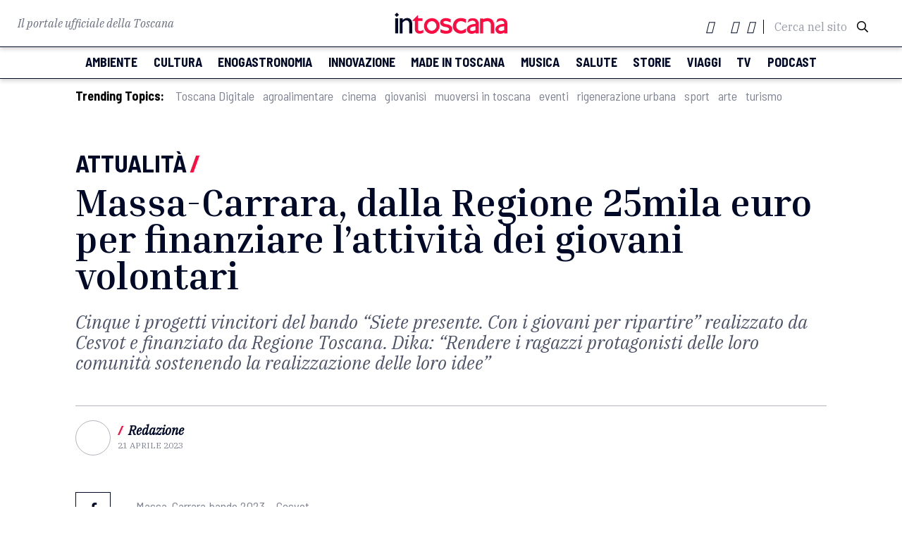

--- FILE ---
content_type: text/html; charset=UTF-8
request_url: https://www.intoscana.it/it/massa-carrara-dalla-regione-25mila-euro-per-finanziare-lattivita-dei-giovani-volontari/
body_size: 21073
content:
<!doctype html>
<html lang="it-IT">

<head><meta charset="UTF-8"><script>if(navigator.userAgent.match(/MSIE|Internet Explorer/i)||navigator.userAgent.match(/Trident\/7\..*?rv:11/i)){var href=document.location.href;if(!href.match(/[?&]nowprocket/)){if(href.indexOf("?")==-1){if(href.indexOf("#")==-1){document.location.href=href+"?nowprocket=1"}else{document.location.href=href.replace("#","?nowprocket=1#")}}else{if(href.indexOf("#")==-1){document.location.href=href+"&nowprocket=1"}else{document.location.href=href.replace("#","&nowprocket=1#")}}}}</script><script>(()=>{class RocketLazyLoadScripts{constructor(){this.v="2.0.3",this.userEvents=["keydown","keyup","mousedown","mouseup","mousemove","mouseover","mouseenter","mouseout","mouseleave","touchmove","touchstart","touchend","touchcancel","wheel","click","dblclick","input","visibilitychange"],this.attributeEvents=["onblur","onclick","oncontextmenu","ondblclick","onfocus","onmousedown","onmouseenter","onmouseleave","onmousemove","onmouseout","onmouseover","onmouseup","onmousewheel","onscroll","onsubmit"]}async t(){this.i(),this.o(),/iP(ad|hone)/.test(navigator.userAgent)&&this.h(),this.u(),this.l(this),this.m(),this.k(this),this.p(this),this._(),await Promise.all([this.R(),this.L()]),this.lastBreath=Date.now(),this.S(this),this.P(),this.D(),this.O(),this.M(),await this.C(this.delayedScripts.normal),await this.C(this.delayedScripts.defer),await this.C(this.delayedScripts.async),this.F("domReady"),await this.T(),await this.j(),await this.I(),this.F("windowLoad"),await this.A(),window.dispatchEvent(new Event("rocket-allScriptsLoaded")),this.everythingLoaded=!0,this.lastTouchEnd&&await new Promise((t=>setTimeout(t,500-Date.now()+this.lastTouchEnd))),this.H(),this.F("all"),this.U(),this.W()}i(){this.CSPIssue=sessionStorage.getItem("rocketCSPIssue"),document.addEventListener("securitypolicyviolation",(t=>{this.CSPIssue||"script-src-elem"!==t.violatedDirective||"data"!==t.blockedURI||(this.CSPIssue=!0,sessionStorage.setItem("rocketCSPIssue",!0))}),{isRocket:!0})}o(){window.addEventListener("pageshow",(t=>{this.persisted=t.persisted,this.realWindowLoadedFired=!0}),{isRocket:!0}),window.addEventListener("pagehide",(()=>{this.onFirstUserAction=null}),{isRocket:!0})}h(){let t;function e(e){t=e}window.addEventListener("touchstart",e,{isRocket:!0}),window.addEventListener("touchend",(function i(o){Math.abs(o.changedTouches[0].pageX-t.changedTouches[0].pageX)<10&&Math.abs(o.changedTouches[0].pageY-t.changedTouches[0].pageY)<10&&o.timeStamp-t.timeStamp<200&&(o.target.dispatchEvent(new PointerEvent("click",{target:o.target,bubbles:!0,cancelable:!0,detail:1})),event.preventDefault(),window.removeEventListener("touchstart",e,{isRocket:!0}),window.removeEventListener("touchend",i,{isRocket:!0}))}),{isRocket:!0})}q(t){this.userActionTriggered||("mousemove"!==t.type||this.firstMousemoveIgnored?"keyup"===t.type||"mouseover"===t.type||"mouseout"===t.type||(this.userActionTriggered=!0,this.onFirstUserAction&&this.onFirstUserAction()):this.firstMousemoveIgnored=!0),"click"===t.type&&t.preventDefault(),this.savedUserEvents.length>0&&(t.stopPropagation(),t.stopImmediatePropagation()),"touchstart"===this.lastEvent&&"touchend"===t.type&&(this.lastTouchEnd=Date.now()),"click"===t.type&&(this.lastTouchEnd=0),this.lastEvent=t.type,this.savedUserEvents.push(t)}u(){this.savedUserEvents=[],this.userEventHandler=this.q.bind(this),this.userEvents.forEach((t=>window.addEventListener(t,this.userEventHandler,{passive:!1,isRocket:!0})))}U(){this.userEvents.forEach((t=>window.removeEventListener(t,this.userEventHandler,{passive:!1,isRocket:!0}))),this.savedUserEvents.forEach((t=>{t.target.dispatchEvent(new window[t.constructor.name](t.type,t))}))}m(){this.eventsMutationObserver=new MutationObserver((t=>{const e="return false";for(const i of t){if("attributes"===i.type){const t=i.target.getAttribute(i.attributeName);t&&t!==e&&(i.target.setAttribute("data-rocket-"+i.attributeName,t),i.target["rocket"+i.attributeName]=new Function("event",t),i.target.setAttribute(i.attributeName,e))}"childList"===i.type&&i.addedNodes.forEach((t=>{if(t.nodeType===Node.ELEMENT_NODE)for(const i of t.attributes)this.attributeEvents.includes(i.name)&&i.value&&""!==i.value&&(t.setAttribute("data-rocket-"+i.name,i.value),t["rocket"+i.name]=new Function("event",i.value),t.setAttribute(i.name,e))}))}})),this.eventsMutationObserver.observe(document,{subtree:!0,childList:!0,attributeFilter:this.attributeEvents})}H(){this.eventsMutationObserver.disconnect(),this.attributeEvents.forEach((t=>{document.querySelectorAll("[data-rocket-"+t+"]").forEach((e=>{e.setAttribute(t,e.getAttribute("data-rocket-"+t)),e.removeAttribute("data-rocket-"+t)}))}))}k(t){Object.defineProperty(HTMLElement.prototype,"onclick",{get(){return this.rocketonclick||null},set(e){this.rocketonclick=e,this.setAttribute(t.everythingLoaded?"onclick":"data-rocket-onclick","this.rocketonclick(event)")}})}S(t){function e(e,i){let o=e[i];e[i]=null,Object.defineProperty(e,i,{get:()=>o,set(s){t.everythingLoaded?o=s:e["rocket"+i]=o=s}})}e(document,"onreadystatechange"),e(window,"onload"),e(window,"onpageshow");try{Object.defineProperty(document,"readyState",{get:()=>t.rocketReadyState,set(e){t.rocketReadyState=e},configurable:!0}),document.readyState="loading"}catch(t){console.log("WPRocket DJE readyState conflict, bypassing")}}l(t){this.originalAddEventListener=EventTarget.prototype.addEventListener,this.originalRemoveEventListener=EventTarget.prototype.removeEventListener,this.savedEventListeners=[],EventTarget.prototype.addEventListener=function(e,i,o){o&&o.isRocket||!t.B(e,this)&&!t.userEvents.includes(e)||t.B(e,this)&&!t.userActionTriggered||e.startsWith("rocket-")||t.everythingLoaded?t.originalAddEventListener.call(this,e,i,o):t.savedEventListeners.push({target:this,remove:!1,type:e,func:i,options:o})},EventTarget.prototype.removeEventListener=function(e,i,o){o&&o.isRocket||!t.B(e,this)&&!t.userEvents.includes(e)||t.B(e,this)&&!t.userActionTriggered||e.startsWith("rocket-")||t.everythingLoaded?t.originalRemoveEventListener.call(this,e,i,o):t.savedEventListeners.push({target:this,remove:!0,type:e,func:i,options:o})}}F(t){"all"===t&&(EventTarget.prototype.addEventListener=this.originalAddEventListener,EventTarget.prototype.removeEventListener=this.originalRemoveEventListener),this.savedEventListeners=this.savedEventListeners.filter((e=>{let i=e.type,o=e.target||window;return"domReady"===t&&"DOMContentLoaded"!==i&&"readystatechange"!==i||("windowLoad"===t&&"load"!==i&&"readystatechange"!==i&&"pageshow"!==i||(this.B(i,o)&&(i="rocket-"+i),e.remove?o.removeEventListener(i,e.func,e.options):o.addEventListener(i,e.func,e.options),!1))}))}p(t){let e;function i(e){return t.everythingLoaded?e:e.split(" ").map((t=>"load"===t||t.startsWith("load.")?"rocket-jquery-load":t)).join(" ")}function o(o){function s(e){const s=o.fn[e];o.fn[e]=o.fn.init.prototype[e]=function(){return this[0]===window&&t.userActionTriggered&&("string"==typeof arguments[0]||arguments[0]instanceof String?arguments[0]=i(arguments[0]):"object"==typeof arguments[0]&&Object.keys(arguments[0]).forEach((t=>{const e=arguments[0][t];delete arguments[0][t],arguments[0][i(t)]=e}))),s.apply(this,arguments),this}}if(o&&o.fn&&!t.allJQueries.includes(o)){const e={DOMContentLoaded:[],"rocket-DOMContentLoaded":[]};for(const t in e)document.addEventListener(t,(()=>{e[t].forEach((t=>t()))}),{isRocket:!0});o.fn.ready=o.fn.init.prototype.ready=function(i){function s(){parseInt(o.fn.jquery)>2?setTimeout((()=>i.bind(document)(o))):i.bind(document)(o)}return t.realDomReadyFired?!t.userActionTriggered||t.fauxDomReadyFired?s():e["rocket-DOMContentLoaded"].push(s):e.DOMContentLoaded.push(s),o([])},s("on"),s("one"),s("off"),t.allJQueries.push(o)}e=o}t.allJQueries=[],o(window.jQuery),Object.defineProperty(window,"jQuery",{get:()=>e,set(t){o(t)}})}P(){const t=new Map;document.write=document.writeln=function(e){const i=document.currentScript,o=document.createRange(),s=i.parentElement;let n=t.get(i);void 0===n&&(n=i.nextSibling,t.set(i,n));const c=document.createDocumentFragment();o.setStart(c,0),c.appendChild(o.createContextualFragment(e)),s.insertBefore(c,n)}}async R(){return new Promise((t=>{this.userActionTriggered?t():this.onFirstUserAction=t}))}async L(){return new Promise((t=>{document.addEventListener("DOMContentLoaded",(()=>{this.realDomReadyFired=!0,t()}),{isRocket:!0})}))}async I(){return this.realWindowLoadedFired?Promise.resolve():new Promise((t=>{window.addEventListener("load",t,{isRocket:!0})}))}M(){this.pendingScripts=[];this.scriptsMutationObserver=new MutationObserver((t=>{for(const e of t)e.addedNodes.forEach((t=>{"SCRIPT"!==t.tagName||t.noModule||t.isWPRocket||this.pendingScripts.push({script:t,promise:new Promise((e=>{const i=()=>{const i=this.pendingScripts.findIndex((e=>e.script===t));i>=0&&this.pendingScripts.splice(i,1),e()};t.addEventListener("load",i,{isRocket:!0}),t.addEventListener("error",i,{isRocket:!0}),setTimeout(i,1e3)}))})}))})),this.scriptsMutationObserver.observe(document,{childList:!0,subtree:!0})}async j(){await this.J(),this.pendingScripts.length?(await this.pendingScripts[0].promise,await this.j()):this.scriptsMutationObserver.disconnect()}D(){this.delayedScripts={normal:[],async:[],defer:[]},document.querySelectorAll("script[type$=rocketlazyloadscript]").forEach((t=>{t.hasAttribute("data-rocket-src")?t.hasAttribute("async")&&!1!==t.async?this.delayedScripts.async.push(t):t.hasAttribute("defer")&&!1!==t.defer||"module"===t.getAttribute("data-rocket-type")?this.delayedScripts.defer.push(t):this.delayedScripts.normal.push(t):this.delayedScripts.normal.push(t)}))}async _(){await this.L();let t=[];document.querySelectorAll("script[type$=rocketlazyloadscript][data-rocket-src]").forEach((e=>{let i=e.getAttribute("data-rocket-src");if(i&&!i.startsWith("data:")){i.startsWith("//")&&(i=location.protocol+i);try{const o=new URL(i).origin;o!==location.origin&&t.push({src:o,crossOrigin:e.crossOrigin||"module"===e.getAttribute("data-rocket-type")})}catch(t){}}})),t=[...new Map(t.map((t=>[JSON.stringify(t),t]))).values()],this.N(t,"preconnect")}async $(t){if(await this.G(),!0!==t.noModule||!("noModule"in HTMLScriptElement.prototype))return new Promise((e=>{let i;function o(){(i||t).setAttribute("data-rocket-status","executed"),e()}try{if(navigator.userAgent.includes("Firefox/")||""===navigator.vendor||this.CSPIssue)i=document.createElement("script"),[...t.attributes].forEach((t=>{let e=t.nodeName;"type"!==e&&("data-rocket-type"===e&&(e="type"),"data-rocket-src"===e&&(e="src"),i.setAttribute(e,t.nodeValue))})),t.text&&(i.text=t.text),t.nonce&&(i.nonce=t.nonce),i.hasAttribute("src")?(i.addEventListener("load",o,{isRocket:!0}),i.addEventListener("error",(()=>{i.setAttribute("data-rocket-status","failed-network"),e()}),{isRocket:!0}),setTimeout((()=>{i.isConnected||e()}),1)):(i.text=t.text,o()),i.isWPRocket=!0,t.parentNode.replaceChild(i,t);else{const i=t.getAttribute("data-rocket-type"),s=t.getAttribute("data-rocket-src");i?(t.type=i,t.removeAttribute("data-rocket-type")):t.removeAttribute("type"),t.addEventListener("load",o,{isRocket:!0}),t.addEventListener("error",(i=>{this.CSPIssue&&i.target.src.startsWith("data:")?(console.log("WPRocket: CSP fallback activated"),t.removeAttribute("src"),this.$(t).then(e)):(t.setAttribute("data-rocket-status","failed-network"),e())}),{isRocket:!0}),s?(t.fetchPriority="high",t.removeAttribute("data-rocket-src"),t.src=s):t.src="data:text/javascript;base64,"+window.btoa(unescape(encodeURIComponent(t.text)))}}catch(i){t.setAttribute("data-rocket-status","failed-transform"),e()}}));t.setAttribute("data-rocket-status","skipped")}async C(t){const e=t.shift();return e?(e.isConnected&&await this.$(e),this.C(t)):Promise.resolve()}O(){this.N([...this.delayedScripts.normal,...this.delayedScripts.defer,...this.delayedScripts.async],"preload")}N(t,e){this.trash=this.trash||[];let i=!0;var o=document.createDocumentFragment();t.forEach((t=>{const s=t.getAttribute&&t.getAttribute("data-rocket-src")||t.src;if(s&&!s.startsWith("data:")){const n=document.createElement("link");n.href=s,n.rel=e,"preconnect"!==e&&(n.as="script",n.fetchPriority=i?"high":"low"),t.getAttribute&&"module"===t.getAttribute("data-rocket-type")&&(n.crossOrigin=!0),t.crossOrigin&&(n.crossOrigin=t.crossOrigin),t.integrity&&(n.integrity=t.integrity),t.nonce&&(n.nonce=t.nonce),o.appendChild(n),this.trash.push(n),i=!1}})),document.head.appendChild(o)}W(){this.trash.forEach((t=>t.remove()))}async T(){try{document.readyState="interactive"}catch(t){}this.fauxDomReadyFired=!0;try{await this.G(),document.dispatchEvent(new Event("rocket-readystatechange")),await this.G(),document.rocketonreadystatechange&&document.rocketonreadystatechange(),await this.G(),document.dispatchEvent(new Event("rocket-DOMContentLoaded")),await this.G(),window.dispatchEvent(new Event("rocket-DOMContentLoaded"))}catch(t){console.error(t)}}async A(){try{document.readyState="complete"}catch(t){}try{await this.G(),document.dispatchEvent(new Event("rocket-readystatechange")),await this.G(),document.rocketonreadystatechange&&document.rocketonreadystatechange(),await this.G(),window.dispatchEvent(new Event("rocket-load")),await this.G(),window.rocketonload&&window.rocketonload(),await this.G(),this.allJQueries.forEach((t=>t(window).trigger("rocket-jquery-load"))),await this.G();const t=new Event("rocket-pageshow");t.persisted=this.persisted,window.dispatchEvent(t),await this.G(),window.rocketonpageshow&&window.rocketonpageshow({persisted:this.persisted})}catch(t){console.error(t)}}async G(){Date.now()-this.lastBreath>45&&(await this.J(),this.lastBreath=Date.now())}async J(){return document.hidden?new Promise((t=>setTimeout(t))):new Promise((t=>requestAnimationFrame(t)))}B(t,e){return e===document&&"readystatechange"===t||(e===document&&"DOMContentLoaded"===t||(e===window&&"DOMContentLoaded"===t||(e===window&&"load"===t||e===window&&"pageshow"===t)))}static run(){(new RocketLazyLoadScripts).t()}}RocketLazyLoadScripts.run()})();</script>
  
  <meta name="viewport" content="width=device-width, initial-scale=1">
  <meta name="facebook-domain-verification" content="nk9e2gdicphgqua1hjqawl3tgu821t" />
      <link rel="profile" href="https://gmpg.org/xfn/11">
  <script type="rocketlazyloadscript" data-rocket-src="https://kit.fontawesome.com/4e780f5d47.js" crossorigin="anonymous"></script>
    <link rel="stylesheet" href="https://pro.fontawesome.com/releases/v5.13.0/css/all.css" integrity="sha384-IIED/eyOkM6ihtOiQsX2zizxFBphgnv1zbe1bKA+njdFzkr6cDNy16jfIKWu4FNH" crossorigin="anonymous">
    <link href="https://fonts.googleapis.com/icon?family=Material+Icons" rel="stylesheet">
  <link rel="stylesheet" type="text/css" href="//cdn.jsdelivr.net/npm/slick-carousel@1.8.1/slick/slick.css">
  <link rel="stylesheet" type="text/css" href="//cdn.jsdelivr.net/npm/slick-carousel@1.8.1/slick/slick-theme.css">
  <link rel="stylesheet" href="https://cdnjs.cloudflare.com/ajax/libs/jquery-modal/0.9.1/jquery.modal.min.css">
  <link rel="shortcut icon" href="/wp-content/themes/intoscana2020/favicon-intoscana.png">
  <meta name='robots' content='index, follow, max-image-preview:large, max-snippet:-1, max-video-preview:-1' />
	<style>img:is([sizes="auto" i], [sizes^="auto," i]) { contain-intrinsic-size: 3000px 1500px }</style>
	
	<!-- This site is optimized with the Yoast SEO Premium plugin v24.2 (Yoast SEO v25.6) - https://yoast.com/wordpress/plugins/seo/ -->
	<title>Massa-Carrara, dalla Regione 25mila euro per finanziare l&#039;attività dei giovani volontari - intoscana</title>
	<meta name="description" content="Cinque i progetti vincitori del bando “Siete presente. Con i giovani per ripartire” realizzato da Cesvot e finanziato da Regione Toscana. Dika: &quot;Rendere i ragazzi protagonisti delle loro comunità sostenendo la realizzazione delle loro idee”" />
	<link rel="canonical" href="https://www.intoscana.it/it/massa-carrara-dalla-regione-25mila-euro-per-finanziare-lattivita-dei-giovani-volontari/" />
	<meta property="og:locale" content="it_IT" />
	<meta property="og:type" content="article" />
	<meta property="og:title" content="Massa-Carrara, dalla Regione 25mila euro per finanziare l&#039;attività dei giovani volontari" />
	<meta property="og:description" content="Cinque i progetti vincitori del bando “Siete presente. Con i giovani per ripartire” realizzato da Cesvot e finanziato da Regione Toscana. Dika: &quot;Rendere i ragazzi protagonisti delle loro comunità sostenendo la realizzazione delle loro idee”" />
	<meta property="og:url" content="https://www.intoscana.it/it/massa-carrara-dalla-regione-25mila-euro-per-finanziare-lattivita-dei-giovani-volontari/" />
	<meta property="og:site_name" content="intoscana" />
	<meta property="article:publisher" content="https://www.facebook.com/intoscana.it" />
	<meta property="article:published_time" content="2023-04-21T11:01:21+00:00" />
	<meta property="og:image" content="https://www.intoscana.it/wp-content/uploads/Massa-Carrara-bando-2023-Cesvot-e1682074790787.jpeg" />
	<meta property="og:image:width" content="1439" />
	<meta property="og:image:height" content="770" />
	<meta property="og:image:type" content="image/jpeg" />
	<meta name="author" content="Redazione" />
	<meta name="twitter:card" content="summary_large_image" />
	<meta name="twitter:creator" content="@intoscana" />
	<meta name="twitter:site" content="@intoscana" />
	<meta name="twitter:label1" content="Written by" />
	<meta name="twitter:data1" content="Redazione" />
	<meta name="twitter:label2" content="Est. reading time" />
	<meta name="twitter:data2" content="2 minuti" />
	<script type="application/ld+json" class="yoast-schema-graph">{"@context":"https://schema.org","@graph":[{"@type":"WebPage","@id":"https://www.intoscana.it/it/massa-carrara-dalla-regione-25mila-euro-per-finanziare-lattivita-dei-giovani-volontari/","url":"https://www.intoscana.it/it/massa-carrara-dalla-regione-25mila-euro-per-finanziare-lattivita-dei-giovani-volontari/","name":"Massa-Carrara, dalla Regione 25mila euro per finanziare l'attività dei giovani volontari - intoscana","isPartOf":{"@id":"https://www.intoscana.it/it/#website"},"primaryImageOfPage":{"@id":"https://www.intoscana.it/it/massa-carrara-dalla-regione-25mila-euro-per-finanziare-lattivita-dei-giovani-volontari/#primaryimage"},"image":{"@id":"https://www.intoscana.it/it/massa-carrara-dalla-regione-25mila-euro-per-finanziare-lattivita-dei-giovani-volontari/#primaryimage"},"thumbnailUrl":"https://www.intoscana.it/wp-content/uploads/Massa-Carrara-bando-2023-Cesvot-e1682074790787.jpeg","datePublished":"2023-04-21T11:01:21+00:00","author":{"@id":"https://www.intoscana.it/it/#/schema/person/9223810753230f20bd670fdd322661f8"},"description":"Cinque i progetti vincitori del bando “Siete presente. Con i giovani per ripartire” realizzato da Cesvot e finanziato da Regione Toscana. Dika: \"Rendere i ragazzi protagonisti delle loro comunità sostenendo la realizzazione delle loro idee”","breadcrumb":{"@id":"https://www.intoscana.it/it/massa-carrara-dalla-regione-25mila-euro-per-finanziare-lattivita-dei-giovani-volontari/#breadcrumb"},"inLanguage":"it-IT","potentialAction":[{"@type":"ReadAction","target":["https://www.intoscana.it/it/massa-carrara-dalla-regione-25mila-euro-per-finanziare-lattivita-dei-giovani-volontari/"]}]},{"@type":"ImageObject","inLanguage":"it-IT","@id":"https://www.intoscana.it/it/massa-carrara-dalla-regione-25mila-euro-per-finanziare-lattivita-dei-giovani-volontari/#primaryimage","url":"https://www.intoscana.it/wp-content/uploads/Massa-Carrara-bando-2023-Cesvot-e1682074790787.jpeg","contentUrl":"https://www.intoscana.it/wp-content/uploads/Massa-Carrara-bando-2023-Cesvot-e1682074790787.jpeg","width":1439,"height":770},{"@type":"BreadcrumbList","@id":"https://www.intoscana.it/it/massa-carrara-dalla-regione-25mila-euro-per-finanziare-lattivita-dei-giovani-volontari/#breadcrumb","itemListElement":[{"@type":"ListItem","position":1,"name":"Home","item":"https://www.intoscana.it/it/"},{"@type":"ListItem","position":2,"name":"Massa-Carrara, dalla Regione 25mila euro per finanziare l&#8217;attività dei giovani volontari"}]},{"@type":"WebSite","@id":"https://www.intoscana.it/it/#website","url":"https://www.intoscana.it/it/","name":"intoscana","description":"","potentialAction":[{"@type":"SearchAction","target":{"@type":"EntryPoint","urlTemplate":"https://www.intoscana.it/it/?s={search_term_string}"},"query-input":{"@type":"PropertyValueSpecification","valueRequired":true,"valueName":"search_term_string"}}],"inLanguage":"it-IT"},{"@type":"Person","@id":"https://www.intoscana.it/it/#/schema/person/9223810753230f20bd670fdd322661f8","name":"Redazione","url":"https://www.intoscana.it/it/author/redazione/"}]}</script>
	<!-- / Yoast SEO Premium plugin. -->



<style id='wp-emoji-styles-inline-css'>

	img.wp-smiley, img.emoji {
		display: inline !important;
		border: none !important;
		box-shadow: none !important;
		height: 1em !important;
		width: 1em !important;
		margin: 0 0.07em !important;
		vertical-align: -0.1em !important;
		background: none !important;
		padding: 0 !important;
	}
</style>
<link rel='stylesheet' id='wp-block-library-css' href='https://www.intoscana.it/wp-includes/css/dist/block-library/style.min.css?ver=6.8.2' media='all' />
<style id='classic-theme-styles-inline-css'>
/*! This file is auto-generated */
.wp-block-button__link{color:#fff;background-color:#32373c;border-radius:9999px;box-shadow:none;text-decoration:none;padding:calc(.667em + 2px) calc(1.333em + 2px);font-size:1.125em}.wp-block-file__button{background:#32373c;color:#fff;text-decoration:none}
</style>
<style id='global-styles-inline-css'>
:root{--wp--preset--aspect-ratio--square: 1;--wp--preset--aspect-ratio--4-3: 4/3;--wp--preset--aspect-ratio--3-4: 3/4;--wp--preset--aspect-ratio--3-2: 3/2;--wp--preset--aspect-ratio--2-3: 2/3;--wp--preset--aspect-ratio--16-9: 16/9;--wp--preset--aspect-ratio--9-16: 9/16;--wp--preset--color--black: #000000;--wp--preset--color--cyan-bluish-gray: #abb8c3;--wp--preset--color--white: #ffffff;--wp--preset--color--pale-pink: #f78da7;--wp--preset--color--vivid-red: #cf2e2e;--wp--preset--color--luminous-vivid-orange: #ff6900;--wp--preset--color--luminous-vivid-amber: #fcb900;--wp--preset--color--light-green-cyan: #7bdcb5;--wp--preset--color--vivid-green-cyan: #00d084;--wp--preset--color--pale-cyan-blue: #8ed1fc;--wp--preset--color--vivid-cyan-blue: #0693e3;--wp--preset--color--vivid-purple: #9b51e0;--wp--preset--gradient--vivid-cyan-blue-to-vivid-purple: linear-gradient(135deg,rgba(6,147,227,1) 0%,rgb(155,81,224) 100%);--wp--preset--gradient--light-green-cyan-to-vivid-green-cyan: linear-gradient(135deg,rgb(122,220,180) 0%,rgb(0,208,130) 100%);--wp--preset--gradient--luminous-vivid-amber-to-luminous-vivid-orange: linear-gradient(135deg,rgba(252,185,0,1) 0%,rgba(255,105,0,1) 100%);--wp--preset--gradient--luminous-vivid-orange-to-vivid-red: linear-gradient(135deg,rgba(255,105,0,1) 0%,rgb(207,46,46) 100%);--wp--preset--gradient--very-light-gray-to-cyan-bluish-gray: linear-gradient(135deg,rgb(238,238,238) 0%,rgb(169,184,195) 100%);--wp--preset--gradient--cool-to-warm-spectrum: linear-gradient(135deg,rgb(74,234,220) 0%,rgb(151,120,209) 20%,rgb(207,42,186) 40%,rgb(238,44,130) 60%,rgb(251,105,98) 80%,rgb(254,248,76) 100%);--wp--preset--gradient--blush-light-purple: linear-gradient(135deg,rgb(255,206,236) 0%,rgb(152,150,240) 100%);--wp--preset--gradient--blush-bordeaux: linear-gradient(135deg,rgb(254,205,165) 0%,rgb(254,45,45) 50%,rgb(107,0,62) 100%);--wp--preset--gradient--luminous-dusk: linear-gradient(135deg,rgb(255,203,112) 0%,rgb(199,81,192) 50%,rgb(65,88,208) 100%);--wp--preset--gradient--pale-ocean: linear-gradient(135deg,rgb(255,245,203) 0%,rgb(182,227,212) 50%,rgb(51,167,181) 100%);--wp--preset--gradient--electric-grass: linear-gradient(135deg,rgb(202,248,128) 0%,rgb(113,206,126) 100%);--wp--preset--gradient--midnight: linear-gradient(135deg,rgb(2,3,129) 0%,rgb(40,116,252) 100%);--wp--preset--font-size--small: 13px;--wp--preset--font-size--medium: 20px;--wp--preset--font-size--large: 36px;--wp--preset--font-size--x-large: 42px;--wp--preset--spacing--20: 0.44rem;--wp--preset--spacing--30: 0.67rem;--wp--preset--spacing--40: 1rem;--wp--preset--spacing--50: 1.5rem;--wp--preset--spacing--60: 2.25rem;--wp--preset--spacing--70: 3.38rem;--wp--preset--spacing--80: 5.06rem;--wp--preset--shadow--natural: 6px 6px 9px rgba(0, 0, 0, 0.2);--wp--preset--shadow--deep: 12px 12px 50px rgba(0, 0, 0, 0.4);--wp--preset--shadow--sharp: 6px 6px 0px rgba(0, 0, 0, 0.2);--wp--preset--shadow--outlined: 6px 6px 0px -3px rgba(255, 255, 255, 1), 6px 6px rgba(0, 0, 0, 1);--wp--preset--shadow--crisp: 6px 6px 0px rgba(0, 0, 0, 1);}:where(.is-layout-flex){gap: 0.5em;}:where(.is-layout-grid){gap: 0.5em;}body .is-layout-flex{display: flex;}.is-layout-flex{flex-wrap: wrap;align-items: center;}.is-layout-flex > :is(*, div){margin: 0;}body .is-layout-grid{display: grid;}.is-layout-grid > :is(*, div){margin: 0;}:where(.wp-block-columns.is-layout-flex){gap: 2em;}:where(.wp-block-columns.is-layout-grid){gap: 2em;}:where(.wp-block-post-template.is-layout-flex){gap: 1.25em;}:where(.wp-block-post-template.is-layout-grid){gap: 1.25em;}.has-black-color{color: var(--wp--preset--color--black) !important;}.has-cyan-bluish-gray-color{color: var(--wp--preset--color--cyan-bluish-gray) !important;}.has-white-color{color: var(--wp--preset--color--white) !important;}.has-pale-pink-color{color: var(--wp--preset--color--pale-pink) !important;}.has-vivid-red-color{color: var(--wp--preset--color--vivid-red) !important;}.has-luminous-vivid-orange-color{color: var(--wp--preset--color--luminous-vivid-orange) !important;}.has-luminous-vivid-amber-color{color: var(--wp--preset--color--luminous-vivid-amber) !important;}.has-light-green-cyan-color{color: var(--wp--preset--color--light-green-cyan) !important;}.has-vivid-green-cyan-color{color: var(--wp--preset--color--vivid-green-cyan) !important;}.has-pale-cyan-blue-color{color: var(--wp--preset--color--pale-cyan-blue) !important;}.has-vivid-cyan-blue-color{color: var(--wp--preset--color--vivid-cyan-blue) !important;}.has-vivid-purple-color{color: var(--wp--preset--color--vivid-purple) !important;}.has-black-background-color{background-color: var(--wp--preset--color--black) !important;}.has-cyan-bluish-gray-background-color{background-color: var(--wp--preset--color--cyan-bluish-gray) !important;}.has-white-background-color{background-color: var(--wp--preset--color--white) !important;}.has-pale-pink-background-color{background-color: var(--wp--preset--color--pale-pink) !important;}.has-vivid-red-background-color{background-color: var(--wp--preset--color--vivid-red) !important;}.has-luminous-vivid-orange-background-color{background-color: var(--wp--preset--color--luminous-vivid-orange) !important;}.has-luminous-vivid-amber-background-color{background-color: var(--wp--preset--color--luminous-vivid-amber) !important;}.has-light-green-cyan-background-color{background-color: var(--wp--preset--color--light-green-cyan) !important;}.has-vivid-green-cyan-background-color{background-color: var(--wp--preset--color--vivid-green-cyan) !important;}.has-pale-cyan-blue-background-color{background-color: var(--wp--preset--color--pale-cyan-blue) !important;}.has-vivid-cyan-blue-background-color{background-color: var(--wp--preset--color--vivid-cyan-blue) !important;}.has-vivid-purple-background-color{background-color: var(--wp--preset--color--vivid-purple) !important;}.has-black-border-color{border-color: var(--wp--preset--color--black) !important;}.has-cyan-bluish-gray-border-color{border-color: var(--wp--preset--color--cyan-bluish-gray) !important;}.has-white-border-color{border-color: var(--wp--preset--color--white) !important;}.has-pale-pink-border-color{border-color: var(--wp--preset--color--pale-pink) !important;}.has-vivid-red-border-color{border-color: var(--wp--preset--color--vivid-red) !important;}.has-luminous-vivid-orange-border-color{border-color: var(--wp--preset--color--luminous-vivid-orange) !important;}.has-luminous-vivid-amber-border-color{border-color: var(--wp--preset--color--luminous-vivid-amber) !important;}.has-light-green-cyan-border-color{border-color: var(--wp--preset--color--light-green-cyan) !important;}.has-vivid-green-cyan-border-color{border-color: var(--wp--preset--color--vivid-green-cyan) !important;}.has-pale-cyan-blue-border-color{border-color: var(--wp--preset--color--pale-cyan-blue) !important;}.has-vivid-cyan-blue-border-color{border-color: var(--wp--preset--color--vivid-cyan-blue) !important;}.has-vivid-purple-border-color{border-color: var(--wp--preset--color--vivid-purple) !important;}.has-vivid-cyan-blue-to-vivid-purple-gradient-background{background: var(--wp--preset--gradient--vivid-cyan-blue-to-vivid-purple) !important;}.has-light-green-cyan-to-vivid-green-cyan-gradient-background{background: var(--wp--preset--gradient--light-green-cyan-to-vivid-green-cyan) !important;}.has-luminous-vivid-amber-to-luminous-vivid-orange-gradient-background{background: var(--wp--preset--gradient--luminous-vivid-amber-to-luminous-vivid-orange) !important;}.has-luminous-vivid-orange-to-vivid-red-gradient-background{background: var(--wp--preset--gradient--luminous-vivid-orange-to-vivid-red) !important;}.has-very-light-gray-to-cyan-bluish-gray-gradient-background{background: var(--wp--preset--gradient--very-light-gray-to-cyan-bluish-gray) !important;}.has-cool-to-warm-spectrum-gradient-background{background: var(--wp--preset--gradient--cool-to-warm-spectrum) !important;}.has-blush-light-purple-gradient-background{background: var(--wp--preset--gradient--blush-light-purple) !important;}.has-blush-bordeaux-gradient-background{background: var(--wp--preset--gradient--blush-bordeaux) !important;}.has-luminous-dusk-gradient-background{background: var(--wp--preset--gradient--luminous-dusk) !important;}.has-pale-ocean-gradient-background{background: var(--wp--preset--gradient--pale-ocean) !important;}.has-electric-grass-gradient-background{background: var(--wp--preset--gradient--electric-grass) !important;}.has-midnight-gradient-background{background: var(--wp--preset--gradient--midnight) !important;}.has-small-font-size{font-size: var(--wp--preset--font-size--small) !important;}.has-medium-font-size{font-size: var(--wp--preset--font-size--medium) !important;}.has-large-font-size{font-size: var(--wp--preset--font-size--large) !important;}.has-x-large-font-size{font-size: var(--wp--preset--font-size--x-large) !important;}
:where(.wp-block-post-template.is-layout-flex){gap: 1.25em;}:where(.wp-block-post-template.is-layout-grid){gap: 1.25em;}
:where(.wp-block-columns.is-layout-flex){gap: 2em;}:where(.wp-block-columns.is-layout-grid){gap: 2em;}
:root :where(.wp-block-pullquote){font-size: 1.5em;line-height: 1.6;}
</style>
<link rel='stylesheet' id='intoscana-style-css' href='https://www.intoscana.it/wp-content/themes/intoscana2020/style.css?ver=1.0.0' media='all' />
<link rel='stylesheet' id='moove_gdpr_frontend-css' href='https://www.intoscana.it/wp-content/plugins/gdpr-cookie-compliance/dist/styles/gdpr-main.css?ver=4.16.1' media='all' />
<style id='moove_gdpr_frontend-inline-css'>
#moove_gdpr_cookie_modal,#moove_gdpr_cookie_info_bar,.gdpr_cookie_settings_shortcode_content{font-family:Nunito,sans-serif}#moove_gdpr_save_popup_settings_button{background-color:#373737;color:#fff}#moove_gdpr_save_popup_settings_button:hover{background-color:#000}#moove_gdpr_cookie_info_bar .moove-gdpr-info-bar-container .moove-gdpr-info-bar-content a.mgbutton,#moove_gdpr_cookie_info_bar .moove-gdpr-info-bar-container .moove-gdpr-info-bar-content button.mgbutton{background-color:#0C4DA2}#moove_gdpr_cookie_modal .moove-gdpr-modal-content .moove-gdpr-modal-footer-content .moove-gdpr-button-holder a.mgbutton,#moove_gdpr_cookie_modal .moove-gdpr-modal-content .moove-gdpr-modal-footer-content .moove-gdpr-button-holder button.mgbutton,.gdpr_cookie_settings_shortcode_content .gdpr-shr-button.button-green{background-color:#0C4DA2;border-color:#0C4DA2}#moove_gdpr_cookie_modal .moove-gdpr-modal-content .moove-gdpr-modal-footer-content .moove-gdpr-button-holder a.mgbutton:hover,#moove_gdpr_cookie_modal .moove-gdpr-modal-content .moove-gdpr-modal-footer-content .moove-gdpr-button-holder button.mgbutton:hover,.gdpr_cookie_settings_shortcode_content .gdpr-shr-button.button-green:hover{background-color:#fff;color:#0C4DA2}#moove_gdpr_cookie_modal .moove-gdpr-modal-content .moove-gdpr-modal-close i,#moove_gdpr_cookie_modal .moove-gdpr-modal-content .moove-gdpr-modal-close span.gdpr-icon{background-color:#0C4DA2;border:1px solid #0C4DA2}#moove_gdpr_cookie_info_bar span.change-settings-button.focus-g,#moove_gdpr_cookie_info_bar span.change-settings-button:focus,#moove_gdpr_cookie_info_bar button.change-settings-button.focus-g,#moove_gdpr_cookie_info_bar button.change-settings-button:focus{-webkit-box-shadow:0 0 1px 3px #0C4DA2;-moz-box-shadow:0 0 1px 3px #0C4DA2;box-shadow:0 0 1px 3px #0C4DA2}#moove_gdpr_cookie_modal .moove-gdpr-modal-content .moove-gdpr-modal-close i:hover,#moove_gdpr_cookie_modal .moove-gdpr-modal-content .moove-gdpr-modal-close span.gdpr-icon:hover,#moove_gdpr_cookie_info_bar span[data-href]>u.change-settings-button{color:#0C4DA2}#moove_gdpr_cookie_modal .moove-gdpr-modal-content .moove-gdpr-modal-left-content #moove-gdpr-menu li.menu-item-selected a span.gdpr-icon,#moove_gdpr_cookie_modal .moove-gdpr-modal-content .moove-gdpr-modal-left-content #moove-gdpr-menu li.menu-item-selected button span.gdpr-icon{color:inherit}#moove_gdpr_cookie_modal .moove-gdpr-modal-content .moove-gdpr-modal-left-content #moove-gdpr-menu li a span.gdpr-icon,#moove_gdpr_cookie_modal .moove-gdpr-modal-content .moove-gdpr-modal-left-content #moove-gdpr-menu li button span.gdpr-icon{color:inherit}#moove_gdpr_cookie_modal .gdpr-acc-link{line-height:0;font-size:0;color:transparent;position:absolute}#moove_gdpr_cookie_modal .moove-gdpr-modal-content .moove-gdpr-modal-close:hover i,#moove_gdpr_cookie_modal .moove-gdpr-modal-content .moove-gdpr-modal-left-content #moove-gdpr-menu li a,#moove_gdpr_cookie_modal .moove-gdpr-modal-content .moove-gdpr-modal-left-content #moove-gdpr-menu li button,#moove_gdpr_cookie_modal .moove-gdpr-modal-content .moove-gdpr-modal-left-content #moove-gdpr-menu li button i,#moove_gdpr_cookie_modal .moove-gdpr-modal-content .moove-gdpr-modal-left-content #moove-gdpr-menu li a i,#moove_gdpr_cookie_modal .moove-gdpr-modal-content .moove-gdpr-tab-main .moove-gdpr-tab-main-content a:hover,#moove_gdpr_cookie_info_bar.moove-gdpr-dark-scheme .moove-gdpr-info-bar-container .moove-gdpr-info-bar-content a.mgbutton:hover,#moove_gdpr_cookie_info_bar.moove-gdpr-dark-scheme .moove-gdpr-info-bar-container .moove-gdpr-info-bar-content button.mgbutton:hover,#moove_gdpr_cookie_info_bar.moove-gdpr-dark-scheme .moove-gdpr-info-bar-container .moove-gdpr-info-bar-content a:hover,#moove_gdpr_cookie_info_bar.moove-gdpr-dark-scheme .moove-gdpr-info-bar-container .moove-gdpr-info-bar-content button:hover,#moove_gdpr_cookie_info_bar.moove-gdpr-dark-scheme .moove-gdpr-info-bar-container .moove-gdpr-info-bar-content span.change-settings-button:hover,#moove_gdpr_cookie_info_bar.moove-gdpr-dark-scheme .moove-gdpr-info-bar-container .moove-gdpr-info-bar-content button.change-settings-button:hover,#moove_gdpr_cookie_info_bar.moove-gdpr-dark-scheme .moove-gdpr-info-bar-container .moove-gdpr-info-bar-content u.change-settings-button:hover,#moove_gdpr_cookie_info_bar span[data-href]>u.change-settings-button,#moove_gdpr_cookie_info_bar.moove-gdpr-dark-scheme .moove-gdpr-info-bar-container .moove-gdpr-info-bar-content a.mgbutton.focus-g,#moove_gdpr_cookie_info_bar.moove-gdpr-dark-scheme .moove-gdpr-info-bar-container .moove-gdpr-info-bar-content button.mgbutton.focus-g,#moove_gdpr_cookie_info_bar.moove-gdpr-dark-scheme .moove-gdpr-info-bar-container .moove-gdpr-info-bar-content a.focus-g,#moove_gdpr_cookie_info_bar.moove-gdpr-dark-scheme .moove-gdpr-info-bar-container .moove-gdpr-info-bar-content button.focus-g,#moove_gdpr_cookie_info_bar.moove-gdpr-dark-scheme .moove-gdpr-info-bar-container .moove-gdpr-info-bar-content a.mgbutton:focus,#moove_gdpr_cookie_info_bar.moove-gdpr-dark-scheme .moove-gdpr-info-bar-container .moove-gdpr-info-bar-content button.mgbutton:focus,#moove_gdpr_cookie_info_bar.moove-gdpr-dark-scheme .moove-gdpr-info-bar-container .moove-gdpr-info-bar-content a:focus,#moove_gdpr_cookie_info_bar.moove-gdpr-dark-scheme .moove-gdpr-info-bar-container .moove-gdpr-info-bar-content button:focus,#moove_gdpr_cookie_info_bar.moove-gdpr-dark-scheme .moove-gdpr-info-bar-container .moove-gdpr-info-bar-content span.change-settings-button.focus-g,span.change-settings-button:focus,button.change-settings-button.focus-g,button.change-settings-button:focus,#moove_gdpr_cookie_info_bar.moove-gdpr-dark-scheme .moove-gdpr-info-bar-container .moove-gdpr-info-bar-content u.change-settings-button.focus-g,#moove_gdpr_cookie_info_bar.moove-gdpr-dark-scheme .moove-gdpr-info-bar-container .moove-gdpr-info-bar-content u.change-settings-button:focus{color:#0C4DA2}#moove_gdpr_cookie_modal .moove-gdpr-branding.focus-g span,#moove_gdpr_cookie_modal .moove-gdpr-modal-content .moove-gdpr-tab-main a.focus-g{color:#0C4DA2}#moove_gdpr_cookie_modal.gdpr_lightbox-hide{display:none}
</style>
<script type="rocketlazyloadscript" data-rocket-src="https://www.intoscana.it/wp-includes/js/jquery/jquery.min.js?ver=3.7.1" id="jquery-core-js"></script>
<script type="rocketlazyloadscript" data-rocket-src="https://www.intoscana.it/wp-includes/js/jquery/jquery-migrate.min.js?ver=3.4.1" id="jquery-migrate-js"></script>
<link rel="https://api.w.org/" href="https://www.intoscana.it/it/wp-json/" /><link rel="alternate" title="JSON" type="application/json" href="https://www.intoscana.it/it/wp-json/wp/v2/posts/283681" /><link rel="EditURI" type="application/rsd+xml" title="RSD" href="https://www.intoscana.it/xmlrpc.php?rsd" />
<meta name="generator" content="WordPress 6.8.2" />
<link rel='shortlink' href='https://www.intoscana.it/it/?p=283681' />
<link rel="alternate" title="oEmbed (JSON)" type="application/json+oembed" href="https://www.intoscana.it/it/wp-json/oembed/1.0/embed?url=https%3A%2F%2Fwww.intoscana.it%2Fit%2Fmassa-carrara-dalla-regione-25mila-euro-per-finanziare-lattivita-dei-giovani-volontari%2F" />
<link rel="alternate" title="oEmbed (XML)" type="text/xml+oembed" href="https://www.intoscana.it/it/wp-json/oembed/1.0/embed?url=https%3A%2F%2Fwww.intoscana.it%2Fit%2Fmassa-carrara-dalla-regione-25mila-euro-per-finanziare-lattivita-dei-giovani-volontari%2F&#038;format=xml" />
<link rel="pingback" href="https://www.intoscana.it/xmlrpc.php"><style type="text/css">.broken_link, a.broken_link {
	text-decoration: line-through;
}</style>  <!-- google analytics -->

    <!-- Google tag (gtag.js) -->
    <script type="rocketlazyloadscript" async data-rocket-src="https://www.googletagmanager.com/gtag/js?id=G-S5H6R03W8R"></script>
    <script type="rocketlazyloadscript">
        window.dataLayer = window.dataLayer || [];
        function gtag(){dataLayer.push(arguments);}
        gtag('js', new Date());

        gtag('config', 'G-S5H6R03W8R');
    </script>
    <!-- Facebook Pixel Code -->
    <script type="rocketlazyloadscript">
        !function(f,b,e,v,n,t,s)
        {if(f.fbq)return;n=f.fbq=function(){n.callMethod?
            n.callMethod.apply(n,arguments):n.queue.push(arguments)};
            if(!f._fbq)f._fbq=n;n.push=n;n.loaded=!0;n.version='2.0';
            n.queue=[];t=b.createElement(e);t.async=!0;
            t.src=v;s=b.getElementsByTagName(e)[0];
            s.parentNode.insertBefore(t,s)}(window, document,'script',
            'https://connect.facebook.net/en_US/fbevents.js');
        fbq('init', '464592967380703');
        fbq('track', 'PageView');
    </script>
    <noscript><img height="1" width="1" style="display:none"
                   src="https://www.facebook.com/tr?id=464592967380703&ev=PageView&noscript=1"
        /></noscript>
    <!-- End Facebook Pixel Code -->
<meta name="generator" content="WP Rocket 3.19.2.1" data-wpr-features="wpr_delay_js wpr_preload_links wpr_desktop" /></head>
<body class="wp-singular post-template-default single single-post postid-283681 single-format-standard wp-theme-intoscana wp-child-theme-intoscana2020 no-sidebar">
    <div data-rocket-location-hash="73a05ffdc3c7cc7040acae4bf4fb795f" id="page" class="site content">
    <header data-rocket-location-hash="cfb8c7cc6463195eade47b19bdb6f28b" id="masthead" class=" site-header ">
      <!-- BARRA LOGO SOCIAL RICERCHE-->
      <div data-rocket-location-hash="2966e380820628bf4026a9dc7b02ff5a" class="logobar">
        <div class="openmenu"> <i class="far fa-bars"></i><i class="far fa-times"></i></div>
        <div class="claim">Il portale ufficiale della Toscana</div>
        <a class="logo" href="/"></a>
        <div class="socialsearch">
          <ul class="socialsearch">
            <li><a rel="noopener noreferrer" target="_blank" href="https://www.facebook.com/intoscana.it"> <i class="fa-brands fa-facebook"></i></a></li>
            <li><a rel="noopener noreferrer" target="_blank" href="https://twitter.com/intoscana"> <i class="fa-brands fa-x-twitter"></i></a></li>
            <li><a rel="noopener noreferrer" target="_blank" href="https://www.instagram.com/intoscana.it/"> <i class="fa-brands fa-instagram"></i></a></li>
            <li><a rel="noopener noreferrer" target="_blank" href="https://www.youtube.com/user/intoscana"> <i class="fa-brands fa-youtube"></i></a></li>
            <li class="searchbtn">
              <!--<input type="search" placeholder="Cerca nel sito">-->
              <span>Cerca nel sito</span>
              <button><i class="far fa-search"></i></button>
            </li>
          </ul>
        </div>
        <div class="searchmenu"> <a href="/it/risultati-ricerca/"><i class="far fa-search"></i></a></div>
      </div>
      <!-- MAIN MENU CATEGORIE-->
      <div data-rocket-location-hash="597b0ab8024545be788f7c64ced79160" class="mainmenucat">
        <div class="container">
          <ul>
            <li> <a href="/it/ambiente/">ambiente </a></li>
            <li> <a href="/it/cultura/">cultura </a></li>
            <li> <a href="/it/enogastronomia/">enogastronomia </a></li>
            <li> <a href="/it/innovazione/">innovazione </a></li>
            <li> <a href="/it/made-in-toscana/">Made in toscana </a></li>
            <li> <a href="/it/musica/">musica </a></li>
            <li> <a href="/it/salute/">salute </a></li>
            <li> <a href="/it/storie/">storie</a></li>
            <li> <a href="/it/viaggi/">viaggi </a></li>
            <li> <a href="/it/tv/">tv</a></li>
            <li> <a href="/it/podcast/">podcast</a></li>
          </ul>
        </div>
      </div>
      <!-- PANNELLO MOBILE MENU-->
      <div data-rocket-location-hash="43e78cacb921ff5616f2b1c6a12f5600" class="mobilemenu">
        <div class="caontainermenu">
          <ul class="maincat">
            <li> <a href="/it/ambiente/">ambiente </a></li>
            <li> <a href="/it/cultura/">cultura </a></li>
            <li> <a href="/it/enogastronomia/">enogastronomia </a></li>
            <li> <a href="/it/innovazione/">innovazione </a></li>
            <li> <a href="/it/made-in-toscana/">Made in toscana </a></li>
            <li> <a href="/it/musica/">musica </a></li>
            <li> <a href="/it/salute/">salute </a></li>
            <li> <a href="/it/storie/">storie</a></li>
            <li> <a href="/it/viaggi/">viaggi </a></li>
            <li> <a href="/it/tv/">tv</a></li>
            <li> <a href="/it/podcast/">podcast</a></li>
          </ul>
          <ul class="trendtopic">
            <li> <strong>Trending Topics: </strong></li>
            <li> <a href="/it//topic/toscana-digitale/">Toscana Digitale </a></li><li> <a href="/it//topic/agroalimentare/">agroalimentare </a></li><li> <a href="/it//topic/cinema/">cinema </a></li><li> <a href="/it//topic/giovanisi/">giovanisì </a></li><li> <a href="/it//topic/muoversi-in-toscana/">muoversi in toscana </a></li><li> <a href="/it//topic/eventi/">eventi </a></li><li> <a href="/it//topic/rigenerazione-urbana/">rigenerazione urbana </a></li><li> <a href="/it//topic/sport/">sport </a></li><li> <a href="/it//topic/arte/">arte </a></li><li> <a href="/it//topic/turismo/">turismo </a></li>          </ul>
          <a class="linktv" href="/it/tv/">
            <div class="logo"></div>
            <p>Scopri i nostri video su attualità,<br>enogastronomia, viaggi cultura...</p>
          </a>
          <div class="newsletter" style="display:none;">
            <strong>Iscriviti alla newsletter </strong>per rimanere sempre aggiornato sulle ultime news della tua regione.
            <div class="form">
              <input type="email" placeholder="La tua email">
              <button>invia</button>
            </div>
          </div>
          <div class="socialmenu">
            <ul>
              <li>Seguici su:</li>
              <li><a rel="noopener noreferrer" target="_blank" href="https://www.facebook.com/intoscana.it"> <i class="fab fa-facebook"></i></a></li>
              <li><a rel="noopener noreferrer" target="_blank" href="https://twitter.com/intoscana"> <i class="fa-brands fa-x-twitter"></i></a></li>
              <li><a rel="noopener noreferrer" target="_blank" href="https://www.instagram.com/intoscana.it/"> <i class="fab fa-instagram"></i></a></li>
              <li><a rel="noopener noreferrer" target="_blank" href="https://www.youtube.com/user/intoscana"> <i class="fab fa-youtube"></i></a></li>
            </ul>
          </div>
        </div>
      </div>
      <!-- PANNELLO RICERCA-->
      <div data-rocket-location-hash="ae91f06edeff1ea9e44e8ff091a48325" class="panelsearch">
        <div class="closesearch"><i class="far fa-times"></i></div>
        <div class="ricerca">
          <form action="/it/risultati-ricerca/" method="get">
            <div class="container small">
              <input type="search" name="q" placeholder="Cerca" id="intoscana-ajax-search">
            </div>
            <div id="intoscana-ajax-search-results"></div>
          </form>
        </div>
      </div>
    </header>
    <!-- TREND TOPICS MENU-->
    <div data-rocket-location-hash="79504c393b963d26b47d9a969ba80b2d" class="trendtopics">
      <div data-rocket-location-hash="720ab48aefd417d59f1466c1c973c05b" class="container triple">
        <ul>
          <li> <strong>Trending Topics: </strong></li>
          <li> <a href="/it//topic/toscana-digitale/">Toscana Digitale </a></li><li> <a href="/it//topic/agroalimentare/">agroalimentare </a></li><li> <a href="/it//topic/cinema/">cinema </a></li><li> <a href="/it//topic/giovanisi/">giovanisì </a></li><li> <a href="/it//topic/muoversi-in-toscana/">muoversi in toscana </a></li><li> <a href="/it//topic/eventi/">eventi </a></li><li> <a href="/it//topic/rigenerazione-urbana/">rigenerazione urbana </a></li><li> <a href="/it//topic/sport/">sport </a></li><li> <a href="/it//topic/arte/">arte </a></li><li> <a href="/it//topic/turismo/">turismo </a></li>        </ul>
      </div>
    </div>  <main data-rocket-location-hash="9983a368bb3a4dfe7cf125b59d614c3d" id="primary" class="site-main">
    
<article data-rocket-location-hash="4f2ceb4cc6d1bf0f77c1f022ff965151" id="post-283681" class="post-283681 post type-post status-publish format-standard has-post-thumbnail hentry category-attualita tag-bernard-dika tag-cesvot tag-giovanisi tag-massa-carrara tag-volontariato">
<div class="contentpage container articolo triple">
        <div class="titlearticolo">
          <h3 class="cat"><a href="https://www.intoscana.it/it/attualita/">Attualità</a><span>/</span></h3>
		  <h1 class="title">Massa-Carrara, dalla Regione 25mila euro per finanziare l&#8217;attività dei giovani volontari</h1>          <h2 class="subtitle"><p>Cinque i progetti vincitori del bando “Siete presente. Con i giovani per ripartire” realizzato da Cesvot e finanziato da Regione Toscana. Dika: &#8220;Rendere i ragazzi protagonisti delle loro comunità sostenendo la realizzazione delle loro idee”</p>
</h2>
        </div>
        <div class="infoline">
        <div class="author">
                              <div class="photoauthor lazy" data-src="https://www.intoscana.it/wp-content/uploads/Giornalisti-1.jpg"></div>
        						<div class="name"> <span>/ </span><span class="byline"><span class="author vcard"><a class="url fn n" href="https://www.intoscana.it/it/author/redazione/">Redazione</a></span></span></div>
			<div class="data"><span class="posted-on"><a href="https://www.intoscana.it/it/massa-carrara-dalla-regione-25mila-euro-per-finanziare-lattivita-dei-giovani-volontari/" rel="bookmark"><time class="entry-date published updated" datetime="2023-04-21T13:01:21+02:00">21 Aprile 2023</time></a></span></div>
			          </div>
          <div class="socialarticolo aside"> 
                  <div class="contsocialico">
                  <ul>
                <li><a rel="noopener noreferrer" href="javascript:intoscana_socialShare('fb')"> <i class="fab fa-facebook-f"></i></a></li>
                <li><a rel="noopener noreferrer" href="javascript:intoscana_socialShare('tw')"> <i class="fa-brands fa-x-twitter"></i></a></li>
                <li>
                  <div class="shareall" target="_blank" href=""> <i class="fas fa-share-alt"></i></div>
                  <div class="sharemore">
                    <ul>
                      <li><a rel="noopener noreferrer" href="javascript:intoscana_socialShare('ln')"> <i class="fab fa-linkedin"></i></a></li>
                      <li><a rel="noopener noreferrer" href="javascript:intoscana_socialShare('pt')"> <i class="fab fa-pinterest"></i></a></li>
                    </ul>
                    <div class="closesharemore">
                    <i class="fas fa-times"></i>
                    </div>
                  </div>
                </li>
              </ul>
                  </div>
            </div>
        </div>
        <div class="bodyarticolo">
          <div class="socialarticolo"> 
            <div class="contsocialico">
              <ul>
                <li><a rel="noopener noreferrer" href="javascript:intoscana_socialShare('fb')"> <i class="fab fa-facebook-f"></i></a></li>
                <li><a rel="noopener noreferrer" href="javascript:intoscana_socialShare('tw')"> <i class="fa-brands fa-x-twitter"></i></a></li>
                <li>
                  <div class="shareall" target="_blank" href=""> <i class="fas fa-share-alt"></i></div>
                  <div class="sharemore">
                    <ul>
                      <li><a rel="noopener noreferrer" href="javascript:intoscana_socialShare('ln')"> <i class="fab fa-linkedin"></i></a></li>
                      <li><a rel="noopener noreferrer" href="javascript:intoscana_socialShare('pt')"> <i class="fab fa-pinterest"></i></a></li>
                    </ul>
                    <div class="closesharemore">
                    <i class="fas fa-times"></i>
                    </div>
                  </div>
                </li>
              </ul>
            </div>
		  </div>
                <div class="textarticolo">
                        <img class="lazy" data-src="https://www.intoscana.it/wp-content/uploads/Massa-Carrara-bando-2023-Cesvot-e1682074790787.jpeg">            <div class="titleimg">Massa-Carrara bando 2023 &#8211; Cesvot</div>
                        <div class="entry-content text">
				<p>Un totale di 25mila euro per finanziare i cinque progetti dell&#8217;area di <strong>Massa-Carrara</strong> vincitori del bando “<strong>Siete presente. Con i giovani per ripartire</strong>”, realizzato da <mark>Cesvot e finanziato da Regione Toscana-Giovanisì in accordo con il Dipartimento per le Politiche Giovanili e il Servizio Civile Universale, con il contributo delle 11 Fondazioni bancarie della Toscana.</mark></p>
<p>L&#8217;obiettivo del progetto regionale è promuovere e qualificare il ruolo dei <strong>giovani</strong> nell’associazionismo toscano, per rinnovare il <strong>terzo settore</strong>. <mark>“Giovanisì è sempre più riferimento per i giovani toscani che possono contare oltre alle opportunità di studio e lavoro su un bando che li rende protagonisti delle loro comunità sostenendo la realizzazione, nelle associazioni, delle loro idee”,</mark> afferma <strong>Bernard Dika</strong>, portavoce del presidente della Regione Toscana.</p>
<p>Anche per la seconda edizione si è rilevata una forte partecipazione, a conferma della &#8220;vitalità del tessuto associativo del territorio, del crescente coinvolgimento dei giovani nel mondo del volontariato e della voglia di ripartenza del Terzo settore” afferma <strong>Luigi Paccosi</strong>, presidente di Cesvot. <mark>“Dopo il successo della prima edizione, abbiamo deciso di rinnovare il bando anche quest&#8217;anno perché crediamo sia necessario rendere i giovani protagonisti del cambiamento e del loro futuro, promuovendo percorsi di cittadinanza attiva”.</mark></p>
<h3><em>I cinque progetti vincitori: 5mila euro a testa</em></h3>
<ol>
<li><strong>“Due gocce ritrovate”</strong>, ente capofila Pro Loco Zeri Aps, ente promotore Pubblica Assistenza Croce Verde Odv, partner Casa Editrice Federighi, Comune di Zeri, coop Radice della Lunigiana.</li>
<li><strong>“Una mela al giorno. Percorso di protagonismo giovanile per la promozione dei corretti stili di vita”</strong>, ente capofila, Avis Comunale di Carrara Odv, enti gruppo proponente Associazione Italiana Cultura Sport Aps Aics, Avis Zonale Massa Carrara Odv, partner Afaph &#8211; Famiglie Portatori Di Handicap, Associazione Pozzo D&#8217;Acqua Odv, Avis Zonale Lunigiana, Comitato C.S.I. Massa Carrara, Comune di Montignoso, Provincia di Massa Carrara &#8211; Servizio Politiche Giovanili.</li>
<li><strong>“AnimiAmo Spazi di Incontro”</strong>, ente capofila Anspi Circolo San Luca, ente proponente Associazione Pubblica Assistenza Carrara e Sezioni – Odv, partner Avis comunale di Carrara Ovd, Biscottificio Piemonte Dogliani, Coni Comitato Regionale Toscana, Istituto superiore Artemisia Gentileschi, Istituto superiore E. Barsanti.</li>
<li><strong>“Giovani nell&#8217;Orto di Sant&#8217;Antonio”</strong>, ente capofila Associazione Le Maestà di Montereggio, ente proponente Pro Loco Montereggio Aps.</li>
<li><strong>“Di padre in figlio &#8211; educazione alla solidarietà”</strong>, ente capofila Banco Solidarietà Casa Rossa Ets, ente proponente Associazione Circolo Anspi Perticata.</li>
</ol>
      </div><!-- .entry-content -->
                </div>
	  </div>
</article><!-- #post-283681 --><div class="container triple"><div class="topicstag"><h4>Topics:</h4><ul><li><a href="https://www.intoscana.it/it/topic/bernard-dika/">bernard dika</a></li><li><a href="https://www.intoscana.it/it/topic/cesvot/">cesvot</a></li><li><a href="https://www.intoscana.it/it/topic/giovanisi/">giovanisì</a></li><li><a href="https://www.intoscana.it/it/topic/massa-carrara/">Massa Carrara</a></li><li><a href="https://www.intoscana.it/it/topic/volontariato/">volontariato</a></li></ul></div></div>          <div class="correlati container triple">
          <div class="titlecorrelati"> 
          <h5 class="title">Potrebbe interessarti anche</h5>
          </div>
                                            <div class="articolicorrelati">
                    <div class="img lazy imgzoom"><a class="lazy zoom" data-src="https://www.intoscana.it/wp-content/uploads/scolm.jpeg" href="https://www.intoscana.it/it/nuovo-ponte-mobile-sul-canale-scolmatore-giani-sara-unopera-strategica/"></a></div>
                    <div class="text">
                    <p class="cat"><a class="catred" href="https://www.intoscana.it/it/attualita/">Attualità</a> <span class="red">/ </span><span class="author"><a href="https://www.intoscana.it/it/author/redazione/">Redazione</a></span></p>
                      <h4 class="title"><a class="titledecohover" href="https://www.intoscana.it/it/nuovo-ponte-mobile-sul-canale-scolmatore-giani-sara-unopera-strategica/">Nuovo ponte mobile sul canale Scolmatore, Giani: "Sarà un'opera strategica"</a></h4>
                      <p><a href="https://www.intoscana.it/it/nuovo-ponte-mobile-sul-canale-scolmatore-giani-sara-unopera-strategica/">Accordo trovato per la realizzazione della nuova infrastruttura: progetto condiviso da Regione Toscana, Autorità di Sistema Portuale del Mar Tirreno Settentrionale, Province di Pisa e di Livorno e Comuni di Pisa e di Livorno</a></p>
                    </div>
                  </div> 
                                  <div class="articolicorrelati">
                    <div class="img lazy imgzoom"><a class="lazy zoom" data-src="https://www.intoscana.it/wp-content/uploads/Ali-Pegaso-a-Francesco-Maestrelli-gennaio-2026-2.jpeg" href="https://www.intoscana.it/it/la-toscana-abbraccia-francesco-maestrelli-le-ali-del-pegaso-al-tennista-pisano/"></a></div>
                    <div class="text">
                    <p class="cat"><a class="catred" href="https://www.intoscana.it/it/attualita/">Attualità</a> <span class="red">/ </span><span class="author"><a href="https://www.intoscana.it/it/author/redazione/">Redazione</a></span></p>
                      <h4 class="title"><a class="titledecohover" href="https://www.intoscana.it/it/la-toscana-abbraccia-francesco-maestrelli-le-ali-del-pegaso-al-tennista-pisano/">La Toscana abbraccia Francesco Maestrelli: le "Ali del Pegaso" al tennista pisano</a></h4>
                      <p><a href="https://www.intoscana.it/it/la-toscana-abbraccia-francesco-maestrelli-le-ali-del-pegaso-al-tennista-pisano/">Dopo la sorpresa agli Australian Open, il Consiglio regionale gli ha conferito l’onorificenza. L'atleta: "Non è scontato ricevere il supporto di una comunità intera. Questo traguardo rappresenta per me un’emozione forte e un punto di partenza"</a></p>
                    </div>
                  </div> 
                                  <div class="articolicorrelati">
                    <div class="img lazy imgzoom"><a class="lazy zoom" data-src="https://www.intoscana.it/wp-content/uploads/Volterra-dallalto-scaled.jpeg" href="https://www.intoscana.it/it/modelli-welfare-anci-toscana/"></a></div>
                    <div class="text">
                    <p class="cat"><a class="catred" href="https://www.intoscana.it/it/attualita/">Attualità</a> <span class="red">/ </span><span class="author"><a href="https://www.intoscana.it/it/author/redazione/">Redazione</a></span></p>
                      <h4 class="title"><a class="titledecohover" href="https://www.intoscana.it/it/modelli-welfare-anci-toscana/">Cultura e benessere, a Volterra il confronto sui nuovi modelli di welfare</a></h4>
                      <p><a href="https://www.intoscana.it/it/modelli-welfare-anci-toscana/"><p data-start="512" data-end="708">A Volterra amministratori ed esperti si sono confrontati su welfare culturale e prescrizione sociale nell’ambito del progetto “Comunità resilienti” promosso da Anci Toscana.</p></a></p>
                    </div>
                  </div> 
                                      </div>
      <!-- SLIDER INTOSCANA TV-->
      <div class="bgtv">
        <div class="container">
          <a  href="https://www.intoscana.it/it/tv/" class="logotvslider"></a>
        </div>
        <div class="container slidercont">
          <div class="sliderTriple slidertv">
                            <div class="box">
              <div class="img imgzoom" ><a class="play zoom" style="background-image:url(https://www.intoscana.it/wp-content/uploads/preview_20260119_GettyImages_2256471727.jpg);" href="https://www.intoscana.it/it/dettaglio-video/francesco-maestrelli-riceve-le-ali-del-pegaso-dal-consiglio-regionale/"><div class="overflow"><span></span></div></a></div>
              <p class="cat"><a href="/tv/categoria-tv/attualita">Attualità</a></p>
              <p class="title"><a  class="titledecohoverboxtv" href="https://www.intoscana.it/it/dettaglio-video/francesco-maestrelli-riceve-le-ali-del-pegaso-dal-consiglio-regionale/">Francesco Maestrelli riceve le Ali del Pegaso dal Consiglio regionale</a></p>
            </div>
                              <div class="box">
              <div class="img imgzoom" ><a class="play zoom" style="background-image:url(https://www.intoscana.it/wp-content/uploads/PHOTO-2026-01-28-09-49-40-scaled.jpg);" href="https://www.intoscana.it/it/dettaglio-video/giorno-della-memoria-studenti-e-istituzioni-insieme-per-non-dimenticare/"><div class="overflow"><span></span></div></a></div>
              <p class="cat"><a href="/tv/categoria-tv/attualita">Attualità</a></p>
              <p class="title"><a  class="titledecohoverboxtv" href="https://www.intoscana.it/it/dettaglio-video/giorno-della-memoria-studenti-e-istituzioni-insieme-per-non-dimenticare/">Giorno della Memoria: studenti e istituzioni insieme per non dimenticare</a></p>
            </div>
                              <div class="box">
              <div class="img imgzoom" ><a class="play zoom" style="background-image:url(https://www.intoscana.it/wp-content/uploads/Seduta-solenne.3-e1769536732784.jpeg);" href="https://www.intoscana.it/it/dettaglio-video/giorno-della-memoria-il-consiglio-regionale-della-toscana-riunito-al-memoriale-delle-deportazioni/"><div class="overflow"><span></span></div></a></div>
              <p class="cat"><a href="/tv/categoria-tv/attualita">Attualità</a></p>
              <p class="title"><a  class="titledecohoverboxtv" href="https://www.intoscana.it/it/dettaglio-video/giorno-della-memoria-il-consiglio-regionale-della-toscana-riunito-al-memoriale-delle-deportazioni/">Il Consiglio regionale della Toscana riunito al Memoriale delle Deportazioni</a></p>
            </div>
                              <div class="box">
              <div class="img imgzoom" ><a class="play zoom" style="background-image:url(https://www.intoscana.it/wp-content/uploads/giani-ponte-buriano-e1769522624785.jpg);" href="https://www.intoscana.it/it/dettaglio-video/arezzo-partito-il-cantiere-del-nuovo-ponte-buriano/"><div class="overflow"><span></span></div></a></div>
              <p class="cat"><a href="/tv/categoria-tv/attualita">Attualità</a></p>
              <p class="title"><a  class="titledecohoverboxtv" href="https://www.intoscana.it/it/dettaglio-video/arezzo-partito-il-cantiere-del-nuovo-ponte-buriano/">Arezzo, partito il cantiere del nuovo Ponte Buriano</a></p>
            </div>
                              <div class="box">
              <div class="img imgzoom" ><a class="play zoom" style="background-image:url(https://www.intoscana.it/wp-content/uploads/IMG_0714-scaled-e1769094069251.jpg);" href="https://www.intoscana.it/it/dettaglio-video/il-volontariato-punta-sui-giovani-bando-da-495mila-euro-per-dare-nuova-linfa-al-terzo-settore/"><div class="overflow"><span></span></div></a></div>
              <p class="cat"><a href="/tv/categoria-tv/attualita">Attualità</a></p>
              <p class="title"><a  class="titledecohoverboxtv" href="https://www.intoscana.it/it/dettaglio-video/il-volontariato-punta-sui-giovani-bando-da-495mila-euro-per-dare-nuova-linfa-al-terzo-settore/">Il volontariato punta sui giovani, bando da 495mila euro per dare nuova linfa al terzo settore</a></p>
            </div>
                              <div class="box">
              <div class="img imgzoom" ><a class="play zoom" style="background-image:url(https://www.intoscana.it/wp-content/uploads/tramvia-firenze-15.jpg);" href="https://www.intoscana.it/it/dettaglio-video/tramvia-il-punto-sulla-rete-progetti-approvati-e-sviluppo-metropolitano/"><div class="overflow"><span></span></div></a></div>
              <p class="cat"><a href="/tv/categoria-tv/attualita">Attualità</a></p>
              <p class="title"><a  class="titledecohoverboxtv" href="https://www.intoscana.it/it/dettaglio-video/tramvia-il-punto-sulla-rete-progetti-approvati-e-sviluppo-metropolitano/">Tramvia, il punto sulla rete: progetti approvati e sviluppo metropolitano</a></p>
            </div>
                        </div>
        </div>
      </div>
      <div class="correlati container">
        <div class="titlecorrelati"> 
        <h5 class="title">I più popolari su intoscana</h5>
        </div>
      </div>
      <div class="container triple sliderTriple">
                   <div class="popolari">
          <div class="img lazy imgzoom"><a class="lazy zoom"  data-src="https://www.intoscana.it/wp-content/uploads/Sorano-1-scaled.jpg" href="https://www.intoscana.it/it/turismo-piccoli-comuni-toscana/"></a></div>
          <div class="text">
              <p class="cat"><a class="catred" href="https://www.intoscana.it/it/viaggi/">Viaggi</a> <span class="red">/ </span><span class="author"><a href="https://www.intoscana.it/it/author/marta-mancini/">Marta Mancini</a></span></p>
              <h2><a  class="titledecohover" href="https://www.intoscana.it/it/turismo-piccoli-comuni-toscana/">Oltre le grandi città, la riscossa del turismo passa dai piccoli comuni</a></h2>
          </div>
        </div>
                  <div class="popolari">
          <div class="img lazy imgzoom"><a class="lazy zoom"  data-src="https://www.intoscana.it/wp-content/uploads/Lufino-di-Giorgio-Manganelli.jpg" href="https://www.intoscana.it/it/ufo-rosa-uova-fatali-e-animali-impossibili-nella-mostra-personale-di-iacopo-cassigoli/"></a></div>
          <div class="text">
              <p class="cat"><a class="catred" href="https://www.intoscana.it/it/cultura/">Cultura</a> <span class="red">/ </span><span class="author"><a href="https://www.intoscana.it/it/author/redazione/">Redazione</a></span></p>
              <h2><a  class="titledecohover" href="https://www.intoscana.it/it/ufo-rosa-uova-fatali-e-animali-impossibili-nella-mostra-personale-di-iacopo-cassigoli/">Ufo rosa, uova fatali e animali impossibili nella mostra personale di Iacopo Cassigoli</a></h2>
          </div>
        </div>
                  <div class="popolari">
          <div class="img lazy imgzoom"><a class="lazy zoom"  data-src="https://www.intoscana.it/wp-content/uploads/Groovin-High-Bebop-5tet.jpg" href="https://www.intoscana.it/it/metjazz-2026-a-prato-sette-serate-di-musica-tra-avanguardia-e-tradizione-nel-segno-di-miles-e-coltrane/"></a></div>
          <div class="text">
              <p class="cat"><a class="catred" href="https://www.intoscana.it/it/musica/">Musica</a> <span class="red">/ </span><span class="author"><a href="https://www.intoscana.it/it/author/redazione/">Redazione</a></span></p>
              <h2><a  class="titledecohover" href="https://www.intoscana.it/it/metjazz-2026-a-prato-sette-serate-di-musica-tra-avanguardia-e-tradizione-nel-segno-di-miles-e-coltrane/">METJAZZ 2026: a Prato sette serate di musica tra avanguardia e tradizione nel segno di Miles e Coltrane</a></h2>
          </div>
        </div>
              </div>
      <!-- PROSSIMO ARTICOLO-->
      <!-- MANCA IL LINK ALLE CATEGORIA SE METTO UN A viene fuori un bottone -->
            <div class="nextarticle">
        <div class="container">
          <div class="upnext"> <i class="far fa-chevron-down"></i>UP NEXT</div>
          <div class="preview  container triple">
            <div class="container small">
              <p class="cat">
                <a class="catred" href="https://www.intoscana.it/it/attualita/">Attualità</a> <span class="red">/</span> 
                <span class="author"><a href="https://www.intoscana.it/it/author/r-galamini/">Raffaella Galamini</a></span></p>
              <h2><a class="titledecohover" href="https://www.intoscana.it/it/botti-di-capodanno-il-decalogo-per-proteggere-cani-e-gatti/">Botti di Capodanno, il decalogo per proteggere cani e gatti</a></h2>
            </div>
            <div class="img lazy imgzoom"><a class="lazy zoom"  data-src="https://www.intoscana.it/wp-content/uploads/botti-capodanno-animali-2.jpg" href="https://www.intoscana.it/it/botti-di-capodanno-il-decalogo-per-proteggere-cani-e-gatti/"></a></div>
            <div class="container small">
              <p>Il video di Oipa riepiloga le buone pratiche per la notte del 31 contro fuochi e lanterne cinesi. In mezza Toscana molte le ordinanze e i divieti</p><a class="readmore" href="https://www.intoscana.it/it/botti-di-capodanno-il-decalogo-per-proteggere-cani-e-gatti/">Continua la lettura</a>
            </div>
          </div>
        </div>
      </div>
          
  </main><!-- #main -->


<!-- FOOTER-->
<footer>
        <!-- NEWSLETTER BLOCK-->
        <div class="container">
          <div class="newsletter" style="display:none;">
            <div class="text">
              <div class="ico"></div>
              <div>
                <h4>Iscriviti alla newsletter di intoscana</h4>
                <p>per rimanere sempre aggiornato sulle<br> ultime news della tua regione.</p>
              </div>
            </div>
            <div class="form">
              <input type="email" placeholder="La tua email">
              <button>invia</button>
            </div>
          </div>
          <div class="footerlogo"><a class="logo" href="https://www.intoscana.it/it"></a></div>
        </div>
        <div class="footermenu container triple">
          <ul>
            <li> <a class="cat" href="/it/ambiente/">ambiente  <span>/</span><span class="desc"> </span></a></li>
            <li> <a class="cat" href="/it/cultura/">cultura  <span>/</span><span class="desc"> </span></a></li>
            <li> <a class="cat" href="/it/enogastronomia/">enogastronomia  <span>/</span><span class="desc"> </span></a></li>
            <li> <a class="cat" href="/it/innovazione/">innovazione  <span>/</span><span class="desc"> </span></a></li>
            <li> <a class="cat" href="/it/made-in-toscana/">Made in toscana  <span>/</span><span class="desc"> </span></a></li>
            <li> <a class="cat" href="/it/musica/">musica  <span>/</span><span class="desc"> </span></a></li>
            <li> <a class="cat" href="/it/salute/">salute  <span>/</span><span class="desc"> </span></a></li>
            <li> <a class="cat" href="/it/storie/">storie <span>/</span><span class="desc"> </span></a></li>
            <li> <a class="cat" href="/it/viaggi/">viaggi  <span>/</span><span class="desc"> </span></a></li>
            <li> <a class="cat" href="/it/tv/">tv <span>/</span><span class="desc"> </span></a></li>
          </ul>
        </div>
        <div class="footersocial  container triple">
          <ul>
            <li>Seguici su:</li>
            <li><a rel="noopener noreferrer" target="_blank" href="https://www.facebook.com/intoscana.it"  target="_blank"> <i class="fa-brands fa-facebook"></i></a></li>
            <li><a rel="noopener noreferrer" target="_blank" href="https://twitter.com/intoscana" target="_blank"> <i class="fa-brands fa-x-twitter"></i></a></li>
            <li><a rel="noopener noreferrer" target="_blank" href="https://www.instagram.com/intoscana.it/" target="_blank"> <i class="fa-brands fa-instagram"></i></a></li>
            <li><a rel="noopener noreferrer" target="_blank" href="https://www.youtube.com/user/intoscana" target="_blank"> <i class="fa-brands fa-youtube"></i></a></li>
          </ul>
        </div>
        <div class="container triple legal">
          <ul class="legalmenu">
            <li><a href="/it/note-legali/">Note legali</a></li>
            <li><a href="/it/privacy/">Privacy</a></li>
            <li><a href="/it/author/redazione/">Redazione</a></li>
            <li><a href="/it/codice-etico/">Codice etico</a></li>
            <li><a href="/it/crediti/">Crediti</a></li>
            <li><a href="/it/informativa/">Copyright</a></li>
            <li><a href="/it/chi-siamo/">Chi siamo</a></li>
            <li><a href="/it/contatti/">Contatti</a></li>
            <li><a href="/it/archivio/" target="_blank">Archivio</a></li>

          </ul>
          <ul class="partner">
            <li><a href="https://www.fondazionesistematoscana.it/" rel="noopener noreferrer" target="_blank"> <img src="/wp-content/themes/intoscana2020/asset/image/logo-fondazionesistematoscana.svg"></a></li>
            <li><a href="https://www.regione.toscana.it/" rel="noopener noreferrer" target="_blank"> <img src="/wp-content/themes/intoscana2020/asset/image/logo-toscana.png"></a></li>
          </ul>
        </div>
      </footer>
    </div>
    <script type="rocketlazyloadscript" data-rocket-type="text/javascript" data-rocket-src="https://ajax.googleapis.com/ajax/libs/jquery/3.4.1/jquery.min.js"></script>
    <script type="rocketlazyloadscript" data-rocket-type="text/javascript" data-rocket-src="https://cdnjs.cloudflare.com/ajax/libs/jquery-modal/0.9.1/jquery.modal.min.js"></script>
    <script type="rocketlazyloadscript" data-rocket-type="text/javascript" data-rocket-src="//cdn.jsdelivr.net/npm/slick-carousel@1.8.1/slick/slick.js"></script>
    <script type="rocketlazyloadscript" data-rocket-type="text/javascript" data-rocket-src="//cdnjs.cloudflare.com/ajax/libs/jquery.lazy/1.7.9/jquery.lazy.min.js"></script>
    <script type="rocketlazyloadscript" data-rocket-type="text/javascript" data-rocket-src="//cdnjs.cloudflare.com/ajax/libs/jquery.lazy/1.7.9/jquery.lazy.plugins.min.js"></script>
    <script type="rocketlazyloadscript" data-rocket-type="text/javascript" data-rocket-src="/wp-content/themes/intoscana2020/asset/js/jquery.selectric.js"></script>
    <script type="rocketlazyloadscript" data-rocket-type="text/javascript" data-rocket-src="/wp-content/themes/intoscana2020/asset/js/intoscana.js"></script>
<script type="speculationrules">
{"prefetch":[{"source":"document","where":{"and":[{"href_matches":"\/it\/*"},{"not":{"href_matches":["\/wp-*.php","\/wp-admin\/*","\/wp-content\/uploads\/*","\/wp-content\/*","\/wp-content\/plugins\/*","\/wp-content\/themes\/intoscana2020\/*","\/wp-content\/themes\/intoscana\/*","\/it\/*\\?(.+)"]}},{"not":{"selector_matches":"a[rel~=\"nofollow\"]"}},{"not":{"selector_matches":".no-prefetch, .no-prefetch a"}}]},"eagerness":"conservative"}]}
</script>

  <!--copyscapeskip-->
  <aside id="moove_gdpr_cookie_info_bar" class="moove-gdpr-info-bar-hidden moove-gdpr-align-center moove-gdpr-dark-scheme gdpr_infobar_postion_bottom" aria-label="GDPR Cookie Banner" style="display: none;">
    <div class="moove-gdpr-info-bar-container">
      <div class="moove-gdpr-info-bar-content">
        
<div class="moove-gdpr-cookie-notice">
  <p>Questo sito utilizza cookie tecnici e cookie di profilazione di terze parti. Cliccando su OK acconsenti all'uso dei cookie.<br /> Per prendere visione dell'informativa estesa sull'utilizzo dei cookie e leggere come disabilitarne l'uso clicca <a href="/privacy/">qui</a></p>
</div>
<!--  .moove-gdpr-cookie-notice -->        
<div class="moove-gdpr-button-holder">
		  <button class="mgbutton moove-gdpr-infobar-allow-all gdpr-fbo-0" aria-label="OK" >OK</button>
	  </div>
<!--  .button-container -->      </div>
      <!-- moove-gdpr-info-bar-content -->
    </div>
    <!-- moove-gdpr-info-bar-container -->
  </aside>
  <!-- #moove_gdpr_cookie_info_bar -->
  <!--/copyscapeskip-->
<script type="rocketlazyloadscript" id="rocket-browser-checker-js-after">
"use strict";var _createClass=function(){function defineProperties(target,props){for(var i=0;i<props.length;i++){var descriptor=props[i];descriptor.enumerable=descriptor.enumerable||!1,descriptor.configurable=!0,"value"in descriptor&&(descriptor.writable=!0),Object.defineProperty(target,descriptor.key,descriptor)}}return function(Constructor,protoProps,staticProps){return protoProps&&defineProperties(Constructor.prototype,protoProps),staticProps&&defineProperties(Constructor,staticProps),Constructor}}();function _classCallCheck(instance,Constructor){if(!(instance instanceof Constructor))throw new TypeError("Cannot call a class as a function")}var RocketBrowserCompatibilityChecker=function(){function RocketBrowserCompatibilityChecker(options){_classCallCheck(this,RocketBrowserCompatibilityChecker),this.passiveSupported=!1,this._checkPassiveOption(this),this.options=!!this.passiveSupported&&options}return _createClass(RocketBrowserCompatibilityChecker,[{key:"_checkPassiveOption",value:function(self){try{var options={get passive(){return!(self.passiveSupported=!0)}};window.addEventListener("test",null,options),window.removeEventListener("test",null,options)}catch(err){self.passiveSupported=!1}}},{key:"initRequestIdleCallback",value:function(){!1 in window&&(window.requestIdleCallback=function(cb){var start=Date.now();return setTimeout(function(){cb({didTimeout:!1,timeRemaining:function(){return Math.max(0,50-(Date.now()-start))}})},1)}),!1 in window&&(window.cancelIdleCallback=function(id){return clearTimeout(id)})}},{key:"isDataSaverModeOn",value:function(){return"connection"in navigator&&!0===navigator.connection.saveData}},{key:"supportsLinkPrefetch",value:function(){var elem=document.createElement("link");return elem.relList&&elem.relList.supports&&elem.relList.supports("prefetch")&&window.IntersectionObserver&&"isIntersecting"in IntersectionObserverEntry.prototype}},{key:"isSlowConnection",value:function(){return"connection"in navigator&&"effectiveType"in navigator.connection&&("2g"===navigator.connection.effectiveType||"slow-2g"===navigator.connection.effectiveType)}}]),RocketBrowserCompatibilityChecker}();
</script>
<script id="rocket-preload-links-js-extra">
var RocketPreloadLinksConfig = {"excludeUris":"\/it(\/(?:.+\/)?feed(?:\/(?:.+\/?)?)?$|\/(?:.+\/)?embed\/|\/(index.php\/)?(.*)wp-json(\/.*|$))|\/refer\/|\/go\/|\/recommend\/|\/recommends\/","usesTrailingSlash":"1","imageExt":"jpg|jpeg|gif|png|tiff|bmp|webp|avif|pdf|doc|docx|xls|xlsx|php","fileExt":"jpg|jpeg|gif|png|tiff|bmp|webp|avif|pdf|doc|docx|xls|xlsx|php|html|htm","siteUrl":"https:\/\/www.intoscana.it\/it","onHoverDelay":"100","rateThrottle":"3"};
</script>
<script type="rocketlazyloadscript" id="rocket-preload-links-js-after">
(function() {
"use strict";var r="function"==typeof Symbol&&"symbol"==typeof Symbol.iterator?function(e){return typeof e}:function(e){return e&&"function"==typeof Symbol&&e.constructor===Symbol&&e!==Symbol.prototype?"symbol":typeof e},e=function(){function i(e,t){for(var n=0;n<t.length;n++){var i=t[n];i.enumerable=i.enumerable||!1,i.configurable=!0,"value"in i&&(i.writable=!0),Object.defineProperty(e,i.key,i)}}return function(e,t,n){return t&&i(e.prototype,t),n&&i(e,n),e}}();function i(e,t){if(!(e instanceof t))throw new TypeError("Cannot call a class as a function")}var t=function(){function n(e,t){i(this,n),this.browser=e,this.config=t,this.options=this.browser.options,this.prefetched=new Set,this.eventTime=null,this.threshold=1111,this.numOnHover=0}return e(n,[{key:"init",value:function(){!this.browser.supportsLinkPrefetch()||this.browser.isDataSaverModeOn()||this.browser.isSlowConnection()||(this.regex={excludeUris:RegExp(this.config.excludeUris,"i"),images:RegExp(".("+this.config.imageExt+")$","i"),fileExt:RegExp(".("+this.config.fileExt+")$","i")},this._initListeners(this))}},{key:"_initListeners",value:function(e){-1<this.config.onHoverDelay&&document.addEventListener("mouseover",e.listener.bind(e),e.listenerOptions),document.addEventListener("mousedown",e.listener.bind(e),e.listenerOptions),document.addEventListener("touchstart",e.listener.bind(e),e.listenerOptions)}},{key:"listener",value:function(e){var t=e.target.closest("a"),n=this._prepareUrl(t);if(null!==n)switch(e.type){case"mousedown":case"touchstart":this._addPrefetchLink(n);break;case"mouseover":this._earlyPrefetch(t,n,"mouseout")}}},{key:"_earlyPrefetch",value:function(t,e,n){var i=this,r=setTimeout(function(){if(r=null,0===i.numOnHover)setTimeout(function(){return i.numOnHover=0},1e3);else if(i.numOnHover>i.config.rateThrottle)return;i.numOnHover++,i._addPrefetchLink(e)},this.config.onHoverDelay);t.addEventListener(n,function e(){t.removeEventListener(n,e,{passive:!0}),null!==r&&(clearTimeout(r),r=null)},{passive:!0})}},{key:"_addPrefetchLink",value:function(i){return this.prefetched.add(i.href),new Promise(function(e,t){var n=document.createElement("link");n.rel="prefetch",n.href=i.href,n.onload=e,n.onerror=t,document.head.appendChild(n)}).catch(function(){})}},{key:"_prepareUrl",value:function(e){if(null===e||"object"!==(void 0===e?"undefined":r(e))||!1 in e||-1===["http:","https:"].indexOf(e.protocol))return null;var t=e.href.substring(0,this.config.siteUrl.length),n=this._getPathname(e.href,t),i={original:e.href,protocol:e.protocol,origin:t,pathname:n,href:t+n};return this._isLinkOk(i)?i:null}},{key:"_getPathname",value:function(e,t){var n=t?e.substring(this.config.siteUrl.length):e;return n.startsWith("/")||(n="/"+n),this._shouldAddTrailingSlash(n)?n+"/":n}},{key:"_shouldAddTrailingSlash",value:function(e){return this.config.usesTrailingSlash&&!e.endsWith("/")&&!this.regex.fileExt.test(e)}},{key:"_isLinkOk",value:function(e){return null!==e&&"object"===(void 0===e?"undefined":r(e))&&(!this.prefetched.has(e.href)&&e.origin===this.config.siteUrl&&-1===e.href.indexOf("?")&&-1===e.href.indexOf("#")&&!this.regex.excludeUris.test(e.href)&&!this.regex.images.test(e.href))}}],[{key:"run",value:function(){"undefined"!=typeof RocketPreloadLinksConfig&&new n(new RocketBrowserCompatibilityChecker({capture:!0,passive:!0}),RocketPreloadLinksConfig).init()}}]),n}();t.run();
}());
</script>
<script type="rocketlazyloadscript" data-rocket-src="https://www.intoscana.it/wp-content/themes/intoscana/js/navigation.js?ver=1.0.0" id="intoscana-navigation-js"></script>
<script type="rocketlazyloadscript" data-rocket-src="https://www.intoscana.it/wp-content/themes/intoscana/js/skip-link-focus-fix.js?ver=1.0.0" id="intoscana-skip-link-focus-fix-js"></script>
<script id="moove_gdpr_frontend-js-extra">
var moove_frontend_gdpr_scripts = {"ajaxurl":"https:\/\/www.intoscana.it\/wp-admin\/admin-ajax.php","post_id":"283681","plugin_dir":"https:\/\/www.intoscana.it\/wp-content\/plugins\/gdpr-cookie-compliance","show_icons":"all","is_page":"","ajax_cookie_removal":"false","strict_init":"1","enabled_default":{"third_party":0,"advanced":0},"geo_location":"false","force_reload":"false","is_single":"1","hide_save_btn":"false","current_user":"0","cookie_expiration":"365","script_delay":"2000","close_btn_action":"1","close_btn_rdr":"","scripts_defined":"{\"cache\":true,\"header\":\"\",\"body\":\"\",\"footer\":\"\",\"thirdparty\":{\"header\":\"\",\"body\":\"\",\"footer\":\"\"},\"advanced\":{\"header\":\"\",\"body\":\"\",\"footer\":\"\"}}","gdpr_scor":"true","wp_lang":"","wp_consent_api":"false"};
</script>
<script type="rocketlazyloadscript" data-rocket-src="https://www.intoscana.it/wp-content/plugins/gdpr-cookie-compliance/dist/scripts/main.js?ver=4.16.1" id="moove_gdpr_frontend-js"></script>
<script type="rocketlazyloadscript" id="moove_gdpr_frontend-js-after">
var gdpr_consent__strict = "false"
var gdpr_consent__thirdparty = "false"
var gdpr_consent__advanced = "false"
var gdpr_consent__cookies = ""
</script>

    
  <!--copyscapeskip-->
  <!-- V1 -->
  <dialog id="moove_gdpr_cookie_modal" class="gdpr_lightbox-hide" aria-modal="true" aria-label="GDPR Settings Screen">
    <div class="moove-gdpr-modal-content moove-clearfix logo-position-left moove_gdpr_modal_theme_v1">
          
        <button class="moove-gdpr-modal-close" autofocus aria-label="Close GDPR Cookie Settings">
          <span class="gdpr-sr-only">Close GDPR Cookie Settings</span>
          <span class="gdpr-icon moovegdpr-arrow-close"></span>
        </button>
            <div class="moove-gdpr-modal-left-content">
        
<div class="moove-gdpr-company-logo-holder">
  <img src="https://www.intoscana.it/wp-content/plugins/gdpr-cookie-compliance/dist/images/gdpr-logo.png" alt="intoscana"   width="350"  height="233"  class="img-responsive" />
</div>
<!--  .moove-gdpr-company-logo-holder -->        <ul id="moove-gdpr-menu">
          
<li class="menu-item-on menu-item-privacy_overview menu-item-selected">
  <button data-href="#privacy_overview" class="moove-gdpr-tab-nav" aria-label="Privacy Overview">
    <span class="gdpr-nav-tab-title">Privacy Overview</span>
  </button>
</li>

  <li class="menu-item-strict-necessary-cookies menu-item-off">
    <button data-href="#strict-necessary-cookies" class="moove-gdpr-tab-nav" aria-label="Strictly Necessary Cookies">
      <span class="gdpr-nav-tab-title">Strictly Necessary Cookies</span>
    </button>
  </li>




        </ul>
        
<div class="moove-gdpr-branding-cnt">
  		<a href="https://wordpress.org/plugins/gdpr-cookie-compliance/" rel="noopener noreferrer" target="_blank" class='moove-gdpr-branding'>Powered by&nbsp; <span>GDPR Cookie Compliance</span></a>
		</div>
<!--  .moove-gdpr-branding -->      </div>
      <!--  .moove-gdpr-modal-left-content -->
      <div class="moove-gdpr-modal-right-content">
        <div class="moove-gdpr-modal-title">
           
        </div>
        <!-- .moove-gdpr-modal-ritle -->
        <div class="main-modal-content">

          <div class="moove-gdpr-tab-content">
            
<div id="privacy_overview" class="moove-gdpr-tab-main">
      <span class="tab-title">Privacy Overview</span>
    <div class="moove-gdpr-tab-main-content">
  	<p>This website uses cookies so that we can provide you with the best user experience possible. Cookie information is stored in your browser and performs functions such as recognising you when you return to our website and helping our team to understand which sections of the website you find most interesting and useful.</p>
  	  </div>
  <!--  .moove-gdpr-tab-main-content -->

</div>
<!-- #privacy_overview -->            
  <div id="strict-necessary-cookies" class="moove-gdpr-tab-main" style="display:none">
    <span class="tab-title">Strictly Necessary Cookies</span>
    <div class="moove-gdpr-tab-main-content">
      <p>Strictly Necessary Cookie should be enabled at all times so that we can save your preferences for cookie settings.</p>
      <div class="moove-gdpr-status-bar ">
        <div class="gdpr-cc-form-wrap">
          <div class="gdpr-cc-form-fieldset">
            <label class="cookie-switch" for="moove_gdpr_strict_cookies">    
              <span class="gdpr-sr-only">Enable or Disable Cookies</span>        
              <input type="checkbox" aria-label="Strictly Necessary Cookies"  value="check" name="moove_gdpr_strict_cookies" id="moove_gdpr_strict_cookies">
              <span class="cookie-slider cookie-round gdpr-sr" data-text-enable="Enabled" data-text-disabled="Disabled">
                <span class="gdpr-sr-label">
                  <span class="gdpr-sr-enable">Enabled</span>
                  <span class="gdpr-sr-disable">Disabled</span>
                </span>
              </span>
            </label>
          </div>
          <!-- .gdpr-cc-form-fieldset -->
        </div>
        <!-- .gdpr-cc-form-wrap -->
      </div>
      <!-- .moove-gdpr-status-bar -->
              <div class="moove-gdpr-strict-warning-message" style="margin-top: 10px;">
          <p>If you disable this cookie, we will not be able to save your preferences. This means that every time you visit this website you will need to enable or disable cookies again.</p>
        </div>
        <!--  .moove-gdpr-tab-main-content -->
                                              
    </div>
    <!--  .moove-gdpr-tab-main-content -->
  </div>
  <!-- #strict-necesarry-cookies -->
            
            
            
          </div>
          <!--  .moove-gdpr-tab-content -->
        </div>
        <!--  .main-modal-content -->
        <div class="moove-gdpr-modal-footer-content">
          <div class="moove-gdpr-button-holder">
			  		<button class="mgbutton moove-gdpr-modal-allow-all button-visible" aria-label="Enable All">Enable All</button>
		  					<button class="mgbutton moove-gdpr-modal-save-settings button-visible" aria-label="Save Settings">Save Settings</button>
				</div>
<!--  .moove-gdpr-button-holder -->        </div>
        <!--  .moove-gdpr-modal-footer-content -->
      </div>
      <!--  .moove-gdpr-modal-right-content -->

      <div class="moove-clearfix"></div>

    </div>
    <!--  .moove-gdpr-modal-content -->
  </dialog>
  <!-- #moove_gdpr_cookie_modal -->
  <!--/copyscapeskip-->
  <script>var rocket_beacon_data = {"ajax_url":"https:\/\/www.intoscana.it\/wp-admin\/admin-ajax.php","nonce":"b514b5f3ee","url":"https:\/\/www.intoscana.it\/it\/massa-carrara-dalla-regione-25mila-euro-per-finanziare-lattivita-dei-giovani-volontari","is_mobile":false,"width_threshold":1600,"height_threshold":700,"delay":500,"debug":null,"status":{"atf":true,"lrc":true,"preconnect_external_domain":true},"elements":"img, video, picture, p, main, div, li, svg, section, header, span","lrc_threshold":1800,"preconnect_external_domain_elements":["link","script","iframe"],"preconnect_external_domain_exclusions":["static.cloudflareinsights.com","rel=\"profile\"","rel=\"preconnect\"","rel=\"dns-prefetch\"","rel=\"icon\""]}</script><script data-name="wpr-wpr-beacon" src='https://www.intoscana.it/wp-content/plugins/wp-rocket/assets/js/wpr-beacon.min.js' async></script></body>
</html>